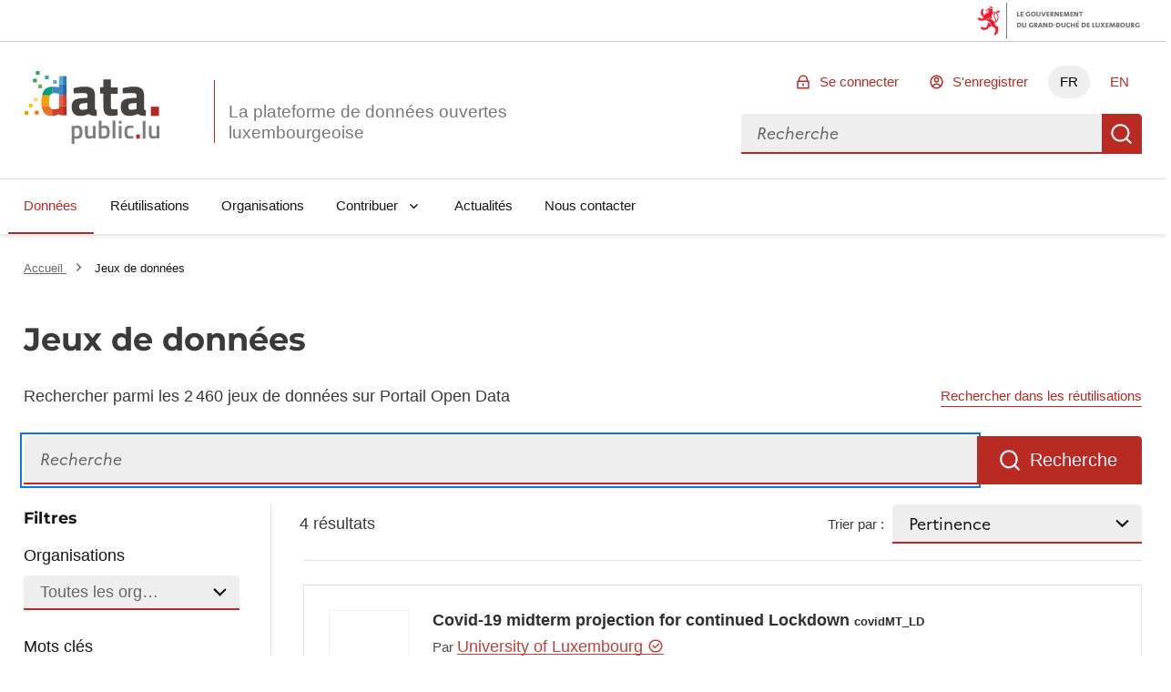

--- FILE ---
content_type: image/svg+xml; charset=utf-8
request_url: https://data.public.lu/_themes/themelu/assets/linkedin-box-line.svg
body_size: 366
content:
<svg xmlns="http://www.w3.org/2000/svg" viewBox="0 0 24 24" width="24" height="24"><path d="M20 3a1 1 0 0 1 1 1v16a1 1 0 0 1-1 1H4a1 1 0 0 1-1-1V4a1 1 0 0 1 1-1h16Zm-1 2H5v14h14V5ZM8.5 10v7.5h-2V10h2Zm5.5-.5c2.071 0 3.5 1.679 3.5 3.75v4.25h-2v-4.25a1.75 1.75 0 0 0-3.5 0v4.25h-2V10h2v.43c.584-.565 1.266-.93 2-.93ZM7.5 6a1.5 1.5 0 1 1 0 3 1.5 1.5 0 0 1 0-3Z"/></svg>

--- FILE ---
content_type: image/svg+xml; charset=utf-8
request_url: https://data.public.lu/_themes/themelu/assets/lightbulb-line.svg
body_size: 406
content:
<svg xmlns="http://www.w3.org/2000/svg" viewBox="0 0 24 24" width="24" height="24"><path d="M9.973 18H11v-5h2v5h1.027c.132-1.202.745-2.194 1.74-3.277.113-.122.832-.867.917-.973a6 6 0 1 0-9.37-.002c.086.107.807.853.918.974.996 1.084 1.609 2.076 1.741 3.278ZM10 20v1h4v-1h-4Zm-4.246-5a8 8 0 1 1 12.49.002C17.624 15.774 16 17 16 18.5V21a2 2 0 0 1-2 2h-4a2 2 0 0 1-2-2v-2.5C8 17 6.375 15.774 5.754 15Z"/></svg>